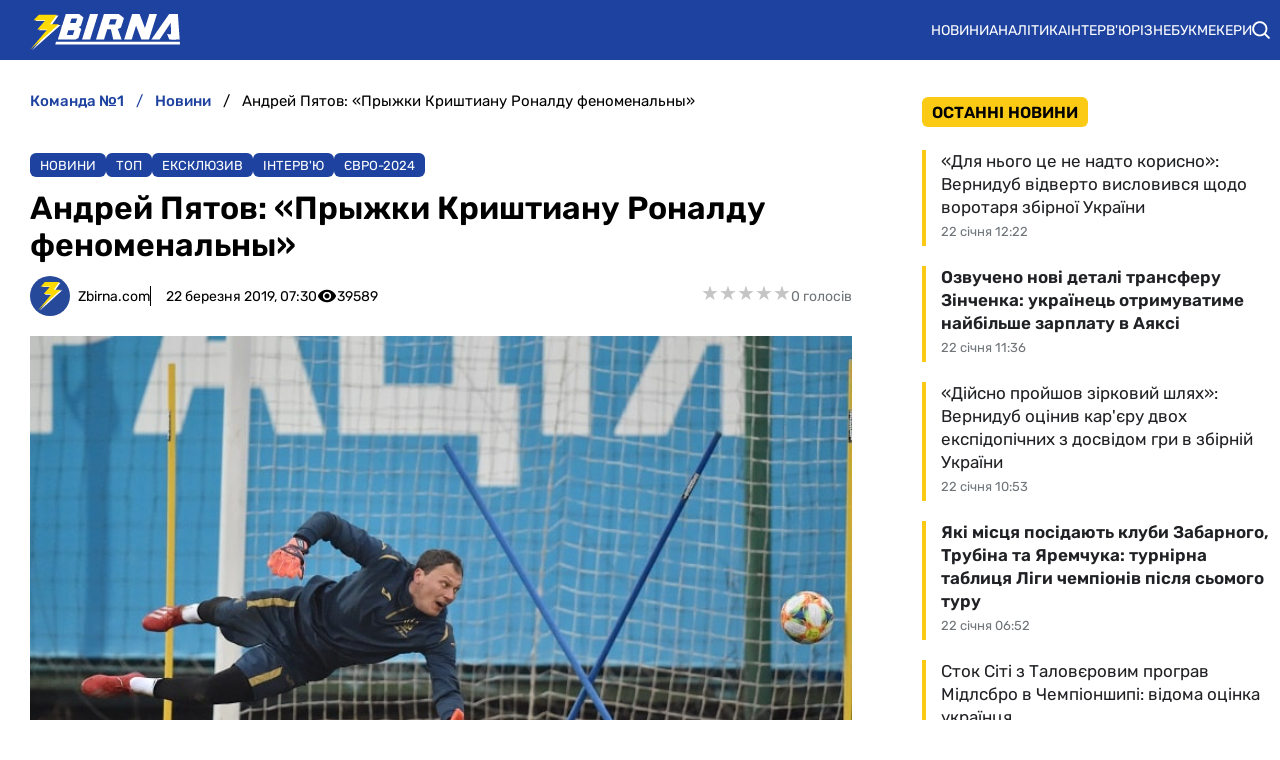

--- FILE ---
content_type: image/svg+xml
request_url: https://zbirna.com/img/casinos/vbet-logo.svg
body_size: 7664
content:
<svg fill="none" height="66" viewBox="0 0 150 66" width="150" xmlns="http://www.w3.org/2000/svg"><g fill="#d90d84"><path d="m59.6759 48.6452-6.774-15.7468h-7.4089l11.4556 25.0101h5.4546l11.4556-25.0101h-7.4101z"/><path d="m113.363 42.6469c1.097-2.4637 3.624-4.1901 6.565-4.1901s5.466 1.7264 6.563 4.1901zm6.565-10.4907c-7.533 0-13.637 5.9307-13.637 13.2474s6.104 13.2473 13.637 13.2473c5.826 0 10.795-3.5476 12.75-8.5402h-7.492c-1.306 1.3758-3.178 2.2384-5.258 2.2384-3.261 0-6.008-2.1181-6.868-5.0156h20.357c.098-.6296.146-1.2747.146-1.9299 0-.9445-.102-1.8698-.295-2.7567-1.306-5.9947-6.782-10.4907-13.34-10.4907z"/><path d="m90.2609 52.3088c-3.7447 0-6.7791-3.092-6.7791-6.9071 0-3.8139 3.0344-6.9072 6.7791-6.9072 3.7448 0 6.7792 3.0933 6.7792 6.9072 0 3.8151-3.0344 6.9071-6.7792 6.9071zm.5964-20.1545c-2.7144 0-5.2318.8498-7.3166 2.2973l.1254-9.4975c-2.2819.7077-4.5498 1.4411-6.8099 2.1962v30.7577h6.3645l.0243-1.7815c2.1412 1.5805 4.7648 2.5225 7.6123 2.5225 7.1798 0 13.0017-5.9307 13.0017-13.2473 0-7.3167-5.8219-13.2474-13.0017-13.2474z"/><path d="m150 38.8268v-5.9281h-6.819v-7.9514c-2.282.7115-4.557 1.4449-6.817 2.2038v18.2527c0 7.3179 5.182 13.246 12.727 13.246h.909v-6.2992c-3.773 0-6.819-3.1023-6.819-6.9468v-6.577z"/><path d="m16.5112 45.2519c.088.0587.1761.1203.2641.1849.1028.0661.2055.135.3082.2069.1027.0778.2348.1615.3522.2466.0587.0411.1174.0807.1761.1233l-1.4088-1.0068c.0881.069.1614.1306.2348.1879.0294.0191.044.0396.0734.0572z"/><path d="m35.3869 5.00427c-.0147.17893-.044.36226-.0734.5676-.1173.67906-.2493 1.46373-.3959 2.33053-.1467.8712-.308 1.826-.4694 2.8336-.176 1.0047-.3666 2.0592-.5573 3.1431-.088.5397-.1907 1.0882-.2934 1.6382-.1026.5515-.2053 1.1044-.3226 1.6559-.1027.5676-.22 1.1337-.3227 1.7013-.264 1.2966-.5427 2.6826-.8213 4.0495-.5427 2.6429-1.0414 5.148-1.3347 6.8625 1.76 5.2962 2.2293 11.9255 1.2467 17.8215-.66 3.9321-1.8773 7.106-3.4907 9.2532l.1027.7055.924 6.6572.1027.7861h-1.3347l-.1467-.8961h-.0293l-.88-6.3595c0 .0029-.0147.0029-.0147.0059v.0044c-.88.5705-1.804.9328-2.6253 1.1689-.1173.0337-.2347.0645-.3374.0924.088-.0337.176-.0733.2787-.1144 3.1533-1.4183 5.3974-6.6572 6.1894-12.8715.0586-.5045.1173-1.0134.1613-1.5282.0146-.2259.044-.4547.0586-.6806.0294-.5338.0587-1.0721.0734-1.6104v-.0352c.132-4.1814-.396-8.5286-1.7014-12.2833.2347-1.4579.66-3.5992 1.1294-5.9004.0293-.1261.0586-.2537.0733-.3828.1027-.5148.22-1.034.3227-1.5576.0733-.3901.1613-.7788.2346-1.1689.1614-.7788.3081-1.5474.4547-2.2851.1174-.5647.22-1.1308.3373-1.6955.0147-.0454.0147-.088.0294-.1305.088-.506.1906-1.012.2786-1.5151.1027-.547.2054-1.0926.2934-1.6309.0586-.2713.1026-.5383.1466-.8037.044-.2655.1027-.5295.1467-.792.044-.2875.088-.5676.1467-.8492.0293-.2303.0733-.462.1173-.6879.0734-.4591.1467-.90493.22-1.33907.1027-.54853.1907-1.0736.264-1.57373.1467-.83453.264-1.59427.3814-2.25427.0146-.03373.0146-.07333.0146-.11146.0293-.11294.044-.23174.0587-.35494 0-.0836.0146-.1672.0146-.2552 0-.08506 0-.1716 0-.2596 0-.0308 0-.0616 0-.08946 0-.06014.0001-.11734-.0146-.17747-.0587-.7568-.4107-1.48573-1.4814-1.66907-.0146-.0044-.0439-.0088-.0586-.01173-.1613-.02347-.3227-.0352-.4987-.0352-.1613 0-.3227.0044-.484.02787-1.2467.15986-1.9947 1.12933-2.464 2.20586-.044.11147-.1027.22734-.132.3432-.0733.1584-.1173.32267-.176.48254-.044.15693-.088.3168-.1173.47226-.0587.23174-.1027.45467-.1467.66147-.0147.08067-.0293.15693-.044.23027-.0146.11146-.0293.21413-.044.3124-.0147.12613-.0293.2376-.0293.33586-.0147.07774-.0147.14667-.0293.20387v.01467.12173.03373c.0586-.022.132-.04106.2053-.06306.088-.02347.176-.04694.264-.066.176-.03374.3373-.06454.5133-.08654.0587-.0088.1173-.0176.176-.02493.0293-.00293.044-.00293.0587-.00587.2786-.0308.5426-.04693.792-.04693h.0733c.0293.00293.0587.00293.0733.00293.1027.00147.1907.00734.2787.01174.088.00586.176.0132.264.02346v.47814s-.0147 0-.0147.00293h-.0146c-1.6573.2244-3.036 1.3904-3.4907 3.0037-.1027.355-.2053.7656-.308 1.2247-.0293.1159-.0587.2332-.088.3564-.2053.9724-.3813 2.1457-.4987 3.4863-.0293.5045-.0586 1.031-.0733 1.581.2493-.1598.5867-.2786.924-.374.0147-.0029.0293-.0073.044-.0117 0 0 .0147-.0029.0147-.0044.132-.0352.264-.0733.396-.1027.1906-.0352.3666-.0645.5573-.0909.2347-.0279.4547-.0469.6747-.0587.0586-.0029.1026-.0102.1613-.0117.088-.0029.1907-.0132.2787-.0132v.572c-.0147 0-.044.0029-.088.0073-.0734.0074-.176.022-.308.0499-.132.0293-.2934.0689-.484.1291-.396.1276-.7773.3065-1.1147.5265-.3373.2068-.6453.4488-.9093.7231-.0147.0029-.0147.0044-.0147.0044-.44.4429-.8066.9621-1.0706 1.5385-.044.0968-.0881.1921-.1321.2875-.0293.0484-.0439.0953-.0733.1408-.0586.1422-.1173.283-.176.4238-.1027.2332-.1907.4694-.2787.7099-.0586.1481-.1026.2977-.1613.4503-.0293.0894-.0587.1789-.088.2684-.0147.0689-.0293.1378-.0586.2068-.044.1408-.0881.283-.1174.4312-.0293.0733-.044.1452-.0733.2214-.0294.1526-.0734.308-.1174.4664-.0293.1452-.0733.2963-.1026.4503-.0147.0352-.0147.0719-.0293.1071-.044.22-.1027.4502-.1467.6908-.0294.1334-.0587.2698-.088.4092-.044.176-.0734.3593-.1174.55-.0146.1056-.0293.2126-.0586.3212-.1027.5456-.2053 1.144-.3227 1.801-.4106.3139-.8213.6659-1.2173 1.0311 0 .0059-.0147.0117-.0147.0176-.1906.1789-.3813.3623-.572.5485v.0015c-.8213.8243-1.5253 1.65-1.98 2.2073-.3373.4122-.528.6776-.5426.6776l-.1174-.0381-.4253-.1364c.1906-.3197.3813-.6424.5427-.9431.4693-.7861.8213-1.4138.8213-1.4138l-.5427-11.176c0-.0748 0-.1892-.0146-.3388 0-.0719-.0001-.154-.0147-.245-.0147-.1364-.0294-.2889-.044-.462-.132-1.5957-.484-4.6214-.9093-7.6164-.0147-.1818-.0441-.3652-.0734-.547-.0147-.1335-.0293-.2699-.0586-.40337-.0294-.18333-.0587-.36666-.0734-.55-.0293-.13346-.044-.26693-.0733-.4004-.0147-.176-.044-.3476-.0734-.5192 0-.03226-.0146-.066-.0146-.0968-.0293-.18626-.0587-.374-.088-.5544-.0734-.396-.132-.78173-.2054-1.1528-.0293-.1716-.0586-.33733-.088-.5016-.0293-.19213-.0733-.37986-.1026-.56026-.0147-.0836-.0294-.1672-.044-.24787-.0294-.09533-.044-.18773-.0587-.28013-.0293-.14374-.0587-.28454-.088-.41654-.044-.14666-.0733-.286-.1027-.4224-.0293-.13346-.0586-.2596-.1026-.38133-.0147-.05867-.0294-.1188-.044-.176-.0147-.066-.044-.13053-.0733-.18773-.132-.2332-.3521-.38134-.6307-.4664-.22-.06454-.4547-.09094-.704-.09094-.3667 0-.7627.0616-1.1147.15694-.2053.05573-.396.12173-.572.19506-1.452.64827-1.9507 2.11054-2.0387 3.55227-.0146.20533-.0293.41213-.0146.61453 0 .4048.0293.79787.0733 1.16307.0147.16573.0293.32853.0587.48107 0 .02346 0 .0484.0146.0704.044.29626.088.55733.1467.76853.0293.12907.044.24347.0733.3315.0147.0806.044.1452.044.1877.0147.0455.0294.0689.0294.0704 0-.0029 0-.0059.0146-.0073.1467-.113.3227-.2244.528-.3271.66-.35493 1.5107-.638 2.5227-.638.0147 0 .044.00293.0587.00293h.0293l-.0293.286-.0294.28454c-.4253 0-.8506.1056-1.2173.28603-.0587.0352-.132.0718-.2053.1129-.1174.0748-.2347.1569-.352.2508-.3374.2889-.616.66-.7774 1.0839-.132.3402-.2053.7128-.2053 1.1029.0293.7671.1173 1.5664.3227 2.6048.1026.5163.22 1.0956.3813 1.7585.044.198.088.4048.1467.6204.1173.5016.2493 1.0443.4107 1.6442.7186-.286 1.6133-.4738 2.2439-.5808.396-.069.7041-.1027.7921-.11l.132.6834c-.0294.003-.0441.0074-.0734.0118l-.0147.0014c-.0733.0132-.1613.0308-.2346.047-.0294.0073-.044.0102-.0734.0161-.6013.1525-1.1586.4547-1.5986.8668-.0147.0103-.0147.0191-.0294.0308-.044.0381-.0733.0763-.1173.1188-.0293.0367-.0733.0719-.1027.11-.0146.0117-.0293.0264-.044.0411-.5133.6072-.8506 1.386-.8799 2.2337v.0191.0058c-.0147.1203-.0147.2391-.0147.3594 0 .0953 0 .1906-.0147.286v.3593.2933.3403c0 .0983 0 .198.0147.2977v.3242c0 .1026.0147.2024.0147.3021 0 .1056.0146.2097.0146.3139 0 .0982 0 .198.0147.2977 0 .1027.0146.2053.0146.3051.0147.0982.0147.195.0294.2904 0 .1026.0146.2009.0146.3006.0147.0924.0147.1848.0294.2787.0146.1027.0146.1995.0293.3021.0147.0851.0147.1716.0293.2567 0 .0953.0147.1863.0294.2787.0146.088.0147.176.0293.2596.0147.088.0294.1716.0294.2566.0146.088.0293.176.0439.2596 0 .0836.0147.1643.0294.2464.0147.0822.0293.1687.0293.2494.0147.0792.0293.154.044.2302.0147.0792.0293.1599.0293.2362.0294.11.0441.2126.0587.3168.0147.041.0147.085.0293.1261.0734.4283.1467.814.22 1.1499l-.1466-.0998-.2347-.1613c-.22-.1481-.4253-.2713-.6306-.4004-.0294-.0103-.0441-.0235-.0587-.0352-.0734-.0455-.1467-.0909-.22-.1335-.0147-.0102-.0294-.019-.044-.0264 0-.0029 0-.0029 0-.0044-.0587-.0308-.1027-.0557-.1614-.0865-.132-.0719-.2493-.1423-.3813-.2068-.1173-.0675-.2346-.1291-.3666-.1833-.0294-.0176-.0587-.0308-.1027-.0484-.2493-.1159-.5134-.2215-.748-.2992-.0147-.0044-.0294-.0103-.0294-.0147-.0293-.0088-.0733-.0147-.1026-.0264-.22-.0689-.44-.1261-.6454-.1613-.0146-.003-.0293-.0044-.0439-.0044-.0147-.003-.0294-.003-.0441-.0059-.1466-.0205-.2933-.0381-.4253-.0425-.0147-.0015-.0147-.0015-.0147-.0015-.0146 0-.0293.0015-.0293.0015h-.0146c0-.0015-.0001-.0015-.0147-.0015-.0294 0-.0587.0015-.1027.0059-.0293.0029-.0586.0058-.088.0073-.0733.0044-.14665.0029-.21998.0117-.05867.0074-.10267.022-.14667.0338-.10267.019-.20534.041-.308.0748-.07334.0278-.14667.0586-.20534.0924-.07333.0352-.14666.0733-.20533.1158-.14666.1056-.29333.2215-.44.3476-.11733.0954-.22.1951-.33733.2978-.32267.3124-.616.657-.748 1.0046-.176.4342-.176.9915-.05867 1.65.01467.11.044.2244.05867.3403.05866.2288.11733.4723.20533.7245.02933.1262.07334.2567.11734.3872.10266.2626.19066.5339.30799.817.176.4224.36667.8653.572 1.3244.07334.1554.14667.3094.22001.4693.088-.022.17599-.0381.24933-.0572.22-.0499.44-.0983.66-.1408.05866-.0088.10267-.0191.16133-.0293.08802-.0162.17602-.0294.24932-.0426.1907-.0322.396-.063.5867-.088.0146-.0014.0293-.0044.044-.0073.2786-.0323.572-.0543.8506-.066.0294 0 .0587 0 .0881-.0029.044 0 .1026 0 .1466-.0015.044-.0029.088-.0029.1467-.0029h.0586c.1614 0 .3227.0044.4987.0117h.044.0587.0293.0293c.0147.0029.0147.0044.0294.0059.0146.0014.044.0044.0587.0058.2786.0191.5719.0455.8799.088.0294.0059.044.0074.0734.0118.0293.0029.044.0058.0733.0102.352.0543.7187.1188 1.1.2068 0 0-.2347-1.7262-1.188-3.2516-.044-.0601-.088-.1202-.1173-.1818l.1026-.0235.528-.1115c.1027.0954.2054.1922.2934.2934.1466.1701.308.349.44.5294.0733.0954.1466.1936.22.2919.044.0733.1026.1467.1466.2215.044.0586.0881.1158.1174.176.8067 1.2569 1.2173 2.4566 1.2173 2.4566.308.0206.6307.0602.9533.1159.6307.1027 1.2614.2655 1.8921.4649.264.0866.5426.179.8066.2787l7.5387 3.1328-.044.4151-.0293.349-5.1921-1.8157-2.6986-.9431c-.0587-.0264-.1173-.0498-.176-.0762-.2933-.1262-.6014-.2288-.9094-.3212-.176-.0528-.3666-.1027-.5426-.1482 0 0 0-.0014-.0147-.0014-.132-.0338-.308-.0675-.528-.1012-.044-.0074-.1027-.0162-.1613-.0235-.0734-.0088-.132-.0191-.2054-.0279-.1173-.0146-.22-.0293-.3373-.0454-.088-.0103-.1613-.0191-.2346-.0308-.0734-.0103-.1467-.0176-.2201-.0294-.1466-.019-.2933-.0381-.4546-.0586-.1467-.022-.308-.0426-.4694-.0675-.1466-.0205-.308-.0455-.4693-.0719-.6013-.0997-1.2173-.2258-1.8333-.327-.4694-.0763-.9387-.1394-1.3933-.1643-.1467-.0103-.3081-.0132-.4547-.0132-.132 0-.264.0029-.396.0103-.7774.0454-1.45202.2053-2.00935.4517-.14667.0689-.29333.1452-.42533.2273-.11734.069-.23467.1438-.33734.223-.71866.5573-1.1 1.3317-1.04133 2.2044.01467.3622.11733.7289.27867 1.0838l3.28538.2112c0-.0953.0146-.1892.0293-.283 0-.0954.0146-.1907.0293-.286.0733-.4136.176-.8184.3227-1.2086.0733-.1936.1613-.3769.264-.5544.0293-.0601.0586-.1217.1026-.1818h.7627c-.2933.5925-.44 1.1836-.4987 1.7174-.0293.2142-.0293.4166-.0293.6072-.0147.8566.176 1.4491.176 1.4491l-.3373-.0205-.2787-.0176-2.97732-.1907c.088.0792.176.1584.24934.2317.396.3432.836.619 1.31998.795.132.0498.2787.0953.4253.129.8654.2024 1.8334.4092 2.4787.5002.2347.0308.4547.044.6893.044.2494 0 .4987-.0162.748-.047.0734-.0088.1614-.022.2494-.0337-.0587-.0631-.088-.1305-.132-.198-.0734-.1379-.1467-.2772-.1907-.418s-.0733-.2831-.1026-.4224c-.0294-.1393-.0441-.2757-.0441-.4048 0-.066 0-.1305 0-.1921 0-.4884.1027-.8492.1027-.8492.1907.5236.4694.9826.7774 1.3801.352.4737.7479.8639 1.0853 1.1528v-.0029.0029l1.76 1.1352 4.2826 2.7617-.2346.267-.968-.4254-1.1294-.4942c-.3226-.1423-.66-.2068-.9826-.2068-.5427 0-1.056.1789-1.4813.5001-.0147.0044-.0147.0117-.0294.0191-.044.0381-.088.0733-.132.1114-.044.0338-.0733.0646-.1026.0983-.0147.0161-.0294.0279-.0441.0425-.176.1819-.3226.3902-.4253.6263-.0146.0117-.0147.0191-.0147.0308-.0293.0528-.0586.1056-.0733.1599-.0147.0425-.0293.0909-.044.1364 0 .0234-.0147.044-.0147.066-.0146.0088-.0146.0161-.0146.0264v.0014c-.1613.5794-.264 1.1719-.2934 1.7644-.0146.1482-.0293.2978-.0293.4459s0 .2948.0147.4444c0 .2933.0293.5867.0733.8771.1174.7216.3373 1.4182.6747 2.0445.0733.1261.1467.2479.22.3667.1613.2405.3373.4649.528.6761.7626.8507 1.804 1.4388 2.9333 1.7981l.5573.179-1.0266 3.1093-.044.1305c-.0147.0191-.0293.0294-.044.0294-.0293 0-.044-.0147-.044-.0382l-.1614-1.3625-.1026-.8419c-1.012-.3725-1.98-.924-2.772-1.6896-.0147-.0058-.0147-.0117-.0147-.0161-.1173-.11-.2346-.2259-.3373-.3447-.6893-.7553-1.1734-1.6676-1.4814-2.6268-.132-.393-.22-.7949-.2786-1.1953-.22-1.3904-.1027-2.7925.2493-4.1184.044-.1217.0733-.2435.1173-.3652.0734-.242.1467-.4825.2347-.7201.088-.201.1613-.399.2493-.5984.044-.091.088-.179.132-.2684.0734-.1643.1614-.3271.2494-.487.0146-.0366.0293-.0733.0587-.1114.044-.0836.0879-.1687.1466-.2523l-.0733-.0264-.572-.4825c-.1467.066-.4254.1452-.6894.195-.0586.0088-.1173.0191-.1759.0264-.1027.0132-.2054.0235-.3081.0235-.1613 0-.3373-.0073-.5133-.022-.088-.0044-.176-.0132-.264-.0235-.1613-.0161-.3226-.0381-.484-.0616-.1906-.0293-.3813-.0645-.5427-.0982-.0586-.0118-.1173-.0235-.176-.0352.0147.1833.0294.3593.0294.528v.2508c-.0734.9944-.5134 1.7233-1.188 2.1589-.044.0264-.088.0543-.132.0792-.132.0704-.264.1291-.396.1804-.2054.0763-.4254.1364-.6454.1716-.1906.0293-.38129.0455-.58662.0455h-.01466c-.396 0-.83601-.0484-1.26134-.179-3.44667-1.0457-5.04533-5.1142-5.04533-5.1142-.01467.2449.01467.5382.07333.8565.02934.1291.05867.2655.088.4048.02933.1173.05867.2405.088.3652.20534.6967.46934 1.4505.71867 2.1208.23467.6409.44 1.2071.528 1.5796.836 3.4467 2.21467 5.7537 3.608 7.1441.29333.289.58667.5427.89467.7715 1.68668 1.2775 3.46138 1.6647 4.45868 1.7791l.792.0498v.396l-5.20668-.3505-.27867 4.6669-.01467.1232-.01466.7935h-1.43734l-.05866-7.4389c-1.90667-1.7278-3.28534-4.2798-4.09201-7.6091-.07333-.286-.264-.814-.45466-1.3743-.64534-1.7776-1.144-3.2252-1.07067-4.3516l.088-1.7482c-.07333-.1907-.14666-.3828-.20533-.5808-.01467-.0279-.02934-.0734-.05867-.1306-.63067-1.6426-1.319997-4.0054-.14666-5.5293l.132-.1775c.36666-.4796.704-.9298 1.276-1.2393.60133-.3285 1.21733-.4943 1.81866-.4943.58667 0 1.12934.1496 1.628.4356-.55733-1.6837-.63066-2.9054-.27866-3.8661.352-.9049 1.15866-1.6192 1.97999-2.2557l.04401-.0308.02933-.0264c.22-.1394.44-.2538.71866-.3594.19067-.0645.36667-.0997.48401-.1261l.01466-.0029c.07333-.0176.14667-.0352.23467-.047.11733-.0161.22-.019.29333-.022h.02932l.044-.0044c.0733-.0073.1613-.0117.2347-.0117h.0293.0293.0294.0293c.1614.0073.3373.0235.5427.0543.0586.0044.1026.0117.1613.019.2933.0499.616.132.9534.2435l.0146.0073.0147.0015c.2493.0836.5133.1863.792.3153-.22-1.7218-.3667-3.7473-.264-5.9033.0146-.6087.1613-1.1924.3813-1.7307l-.3373-1.3552c-.8653-3.4202-1.2614-5.233-1.3054-6.9373 0-.2948.0147-.5837.0734-.8668l-.3667-1.21c-.7626-2.56813-1.11465-7.3348 2.3907-8.8924.66-.2948 1.5107-.4708 2.244-.4708 1.408 0 2.4346.65707 2.7426 1.75413 1.0414 3.7312 2.3027 14.65057 2.3174 16.20227l.4546 9.3353c.3227-.2992.6307-.5764.9387-.8286.6307-3.476 1.0707-5.1803 1.7454-6.8391.3373-.8008.7333-1.5077 1.1879-2.1179l.0294-1.1396c.088-3.0814.6013-5.5029 1.0266-6.9886.1614-.5618.4107-1.0839.7187-1.5547l.044-1.3508c.0147-.25373.2933-6.204 4.3853-6.73787.264-.032263.4987-.038131.6747-.038131 1.9654 0 3.256 1.113201 3.4173 2.971471.0147.12026.0147.24346.0147.374 0 .21266 0 .43853-.0293.6688zm-15.2974 56.87883v-.0088l.0147.0014zm16.2947-58.00963c-.2053-2.3892-1.892-3.87347-4.4-3.87347-.2053 0-.484.0043994-.792.0469327-2.0827.2698663-3.652 1.6910673-4.532 4.1125373-.6307 1.71893-.7187 3.3836-.7187 3.5684l-.044 1.08386c-.2933.4972-.528 1.0296-.6893 1.58837-.44 1.543-.968 4.0495-1.056 7.2336l-.0293.8331c-.4253.616-.8067 1.3112-1.1147 2.0709-.396.9504-.704 1.9126-1.012 3.1622l-.22-4.4807c-.0293-1.7453-1.32-12.7028-2.3613-16.4384-.4253-1.52827-1.848-2.478668-3.696-2.478668-.88 0-1.848.202402-2.64.557335-4.13602 1.836263-3.79869 7.199863-2.9334 10.080433l.2934.9944c-.044.2713-.0587.547-.044.8213.0293 1.7996.44 3.6608 1.32 7.1588l.264 1.0516c-.1907.5632-.308 1.1484-.3374 1.7483-.0586 1.4549-.0293 2.9641.1174 4.4982-.1614-.0381-.3227-.0718-.4693-.0953-.0587-.0117-.132-.022-.2054-.0264-.2346-.0352-.4253-.0543-.6306-.0601h-.0147l-.0147-.0015h-.0147-.044-.0293-.0146c-.132 0-.2494.0073-.33738.0132v.0029h-.01467c-.088.003-.22.0074-.396.0294-.14667.0205-.24934.0469-.33734.066-.132.0293-.35199.0733-.58666.1613-.36667.132-.66.2845-.93867.4679l-.044.0249-.02933.0191-.02934.022-.02933.0293c-.93867.7275-1.87733 1.5547-2.30266 2.6899-.29334.8022-.36667 1.7116-.19067 2.7969-.07334-.0059-.14667-.0073-.23467-.0073-.77733 0-1.55466.2053-2.30266.6174-.748.4092-1.188.993-1.584005 1.5078l-.132.1774c-1.466667 1.9155-.689333 4.6171.014667 6.4812l.014667.0338c.014667.0278.014667.0498.029334.066.044.1408.087998.2786.146667.4194l-.088002 1.5342c-.073333 1.3141.454672 2.8585 1.129332 4.7446.176.4855.38133 1.0355.44 1.2687.80667 3.3308 2.17067 5.9547 4.06267 7.8071l.044 7.0121v.9856h.99733 20.18132.5427 1.3347 1.1439l-.1613-1.1264-.1027-.7861-.924-6.6558-.044-.3109c1.5987-2.2807 2.7867-5.5 3.432-9.35.9827-5.9356.528-12.6661-1.2173-18.0591.2933-1.6954.7773-4.0758 1.2907-6.5897l.0293-.0909c.264-1.3244.5427-2.6928.792-3.9644.1174-.5691.22-1.1382.3374-1.7072.1026-.553.2053-1.1088.3079-1.6618.1027-.5529.2054-1.1.308-1.6456.1614-.9518.3521-1.9829.5427-3.1489.176-1.01053.3373-1.9624.484-2.838l.0293-.17453c.132-.79347.2494-1.51947.3667-2.15307.0293-.22587.0587-.43267.0733-.63507.0294-.2684.044-.53093.044-.78026 0-.15547-.0146-.3036-.0293-.4488z"/><path d="m6.00953 36.1206c-.11734-.0851-.23467-.1642-.36667-.2288-.088-.0425-.19067-.0792-.29333-.1085-.10267-.0293-.20534-.0484-.32267-.0602-.05867-.0044-.11733-.0073-.176-.0073-.088 0-.176.0059-.264.0176-.044.0073-.088.0147-.14667.0235-.05866.0117-.11733.0279-.176.0455-.176.0528-.36666.1305-.572.2405-.044.0235-.088.0499-.132.0792-.24933.1819-.46933.4649-.73333.8287-.044.0454-.07333.0894-.10267.1364-.20533.2669-.308.6086-.33733.9856-.02933.3226-.01467.6702.044 1.0149.176 1.0956.63067 2.1721.704 2.3804.352 1.0574.89467 2.0079 1.54 2.9348.132.2068.27867.4121.42533.6175.10267.1452.22.2918.32267.4385.088.1173.176.2347.264.3535.19067.2493.38133.5016.572.7568.02933.0498.07333.0968.10267.1466.02933.0352.05866.069.088.1027.088.1232.19066.2405.29333.3534.044.0616.10267.1233.16133.1805.64534.704 1.29067 1.1527 1.936 1.2246.14667.0235.29334.0352.42534.0352.64533 0 1.17337-.2508 1.51067-.6145.0147-.0044.0147-.0088.0147-.0147.1026-.1041.1906-.2185.2493-.3388.044-.066.0733-.1364.1027-.2068.0146-.0704.044-.1408.0586-.2126.1614-.7114-.2053-1.4931-1.31997-1.8026-.044-.0161-.10267-.0278-.14667-.0352-.05867-.0073-.11734-.0102-.16134-.0102-.10266 0-.19066.0117-.29333.0322-.23467.0543-.45466.1687-.67466.311-.044.0293-.08801.0586-.13201.0894-.27866.2112-.51332.462-.68932.6762-.02934.0381-.05868.0748-.07334.1085l-.33734-.1701-.21999-.1144c.044-.1056.14666-.2743.29333-.5016.10266-.1408.23467-.3051.38133-.4899.01467-.0118.02934-.0249.02934-.0367.14666-.1598.308-.3373.49866-.5294-.98266-.5911-1.83333-1.3186-2.21466-2.4611-.088-.3109-.16134-.6541-.19067-1.0325 0-.1262 0-.2567 0-.3917 0-.1334 0-.2727.01467-.4165.01466-.0953.02933-.1965.05866-.3036.01467-.1056.044-.2156.07334-.3285.044-.1144.07333-.2317.132-.3491.01466-.0586.044-.1188.07333-.1774.05867-.1188.132-.2391.20533-.3594.02934-.0587.07334-.1188.11734-.1774.11733-.1775.27866-.3506.45466-.5163.176-.1643.38134-.3212.60134-.4649-.01467-.0338-.044-.069-.05867-.1057-.396-.5338-1.15867-1.1792-1.61333-1.5473z"/></g></svg>